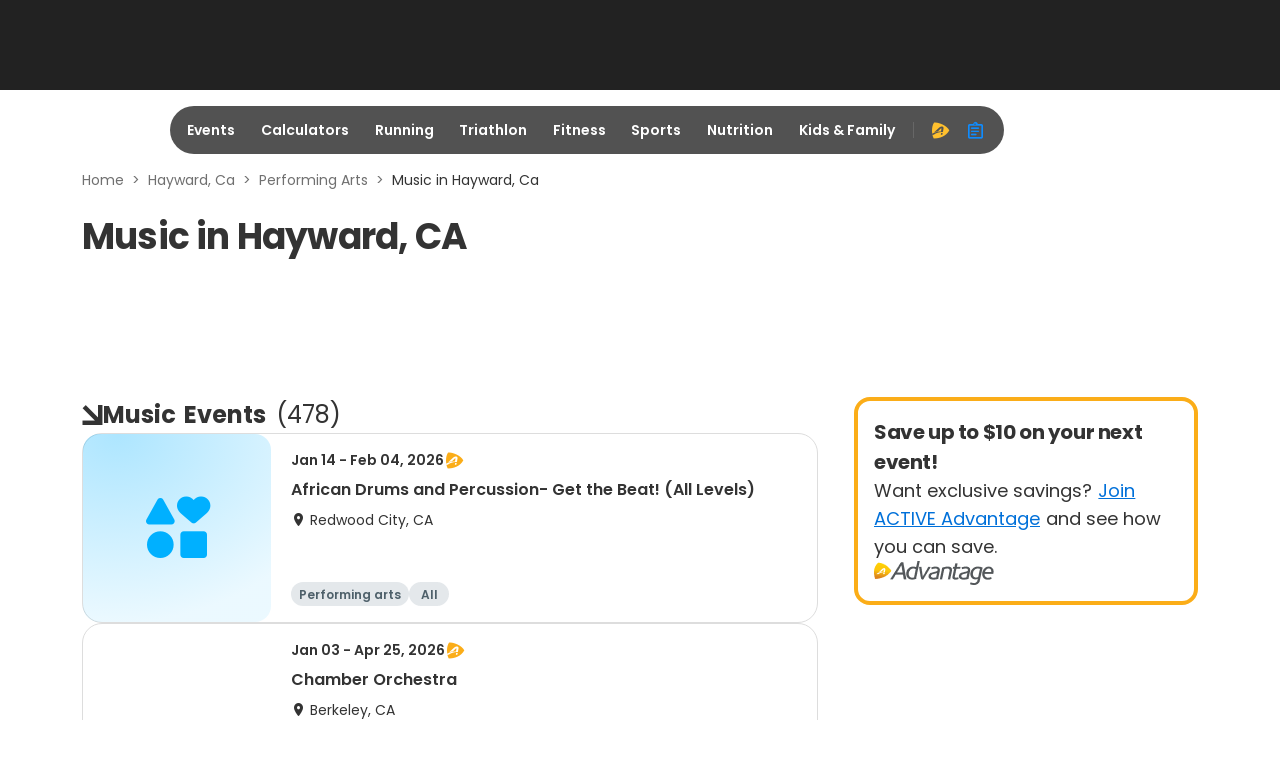

--- FILE ---
content_type: application/javascript; charset=utf-8
request_url: https://fundingchoicesmessages.google.com/f/AGSKWxUSyzaDCeOM_g7sb6YL1A0xw3mLp1TibBR2qOulM6xEZgKKY3HD8EtHTyrcLzZvSGNCcoa1_5a3uGx5eM1fNQPL4-se6pOsuVMTyv--dqXKDuP38-psjopVGx_RVIZbIVvCpFwN4g9jxbcGdpE1PsJsJ_xk9pk-Y18JzlSgFdsV7_sC2kKJszoWEuSK/__leaderboard_ad_/ad_check./ads-service./ads/header_-adv-v1/
body_size: -1293
content:
window['6507dc60-3f68-4301-aed7-43b06f21497f'] = true;